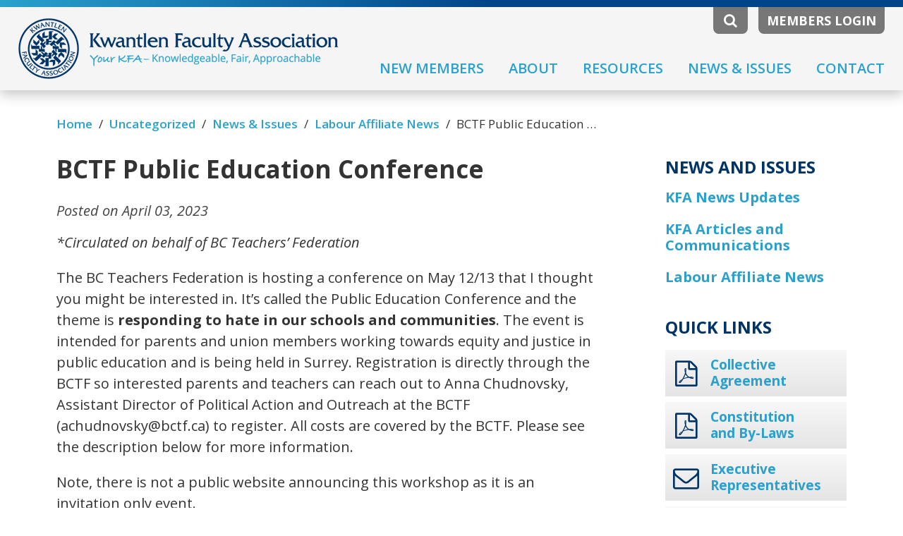

--- FILE ---
content_type: text/html; charset=UTF-8
request_url: https://yourkfa.ca/bctf-public-education-conference/
body_size: 11318
content:
<!DOCTYPE html>
<html lang="en">
<head>
    <meta charset="utf-8">
    <meta http-equiv="X-UA-Compatible" content="IE=edge">
    <meta name="viewport" content="width=device-width, initial-scale=1, maximum-scale=1, user-scalable=no">
    <meta name="format-detection" content="telephone=no">
    <title>KFA |   BCTF Public Education Conference</title>
	<link rel="stylesheet" type="text/css" href="https://yourkfa.ca/kfa/css/style.css?ver=1768822273"/>
	<link rel="stylesheet" type="text/css" href="https://yourkfa.ca/kfa/css/normalize.css">   	
	<link rel="stylesheet" type="text/css" href="https://yourkfa.ca/kfa/css/bootstrap.min.css">
    <link rel="stylesheet" type="text/css" href="https://maxcdn.bootstrapcdn.com/font-awesome/4.4.0/css/font-awesome.min.css">
    <link href="https://fonts.googleapis.com/css?family=Open+Sans:400,400i,600,700,700i" rel="stylesheet">
    <!--[if lt IE 9]>
      <script src="https://oss.maxcdn.com/html5shiv/3.7.3/html5shiv.min.js"></script>
      <script src="https://oss.maxcdn.com/respond/1.4.2/respond.min.js"></script>
    <![endif]-->
    <link rel="stylesheet" type="text/css" href="https://yourkfa.ca/kfa/css/print.css">
    <meta name='robots' content='max-image-preview:large' />
<link rel='stylesheet' id='tribe-events-pro-mini-calendar-block-styles-css' href='https://yourkfa.ca/assets/addons/events-calendar-pro/src/resources/css/tribe-events-pro-mini-calendar-block.min.css' type='text/css' media='all' />
<link rel='stylesheet' id='wp-block-library-css' href='https://yourkfa.ca/wp-includes/css/dist/block-library/style.min.css' type='text/css' media='all' />
<style id='classic-theme-styles-inline-css' type='text/css'>
/*! This file is auto-generated */
.wp-block-button__link{color:#fff;background-color:#32373c;border-radius:9999px;box-shadow:none;text-decoration:none;padding:calc(.667em + 2px) calc(1.333em + 2px);font-size:1.125em}.wp-block-file__button{background:#32373c;color:#fff;text-decoration:none}
</style>
<style id='global-styles-inline-css' type='text/css'>
:root{--wp--preset--aspect-ratio--square: 1;--wp--preset--aspect-ratio--4-3: 4/3;--wp--preset--aspect-ratio--3-4: 3/4;--wp--preset--aspect-ratio--3-2: 3/2;--wp--preset--aspect-ratio--2-3: 2/3;--wp--preset--aspect-ratio--16-9: 16/9;--wp--preset--aspect-ratio--9-16: 9/16;--wp--preset--color--black: #000000;--wp--preset--color--cyan-bluish-gray: #abb8c3;--wp--preset--color--white: #ffffff;--wp--preset--color--pale-pink: #f78da7;--wp--preset--color--vivid-red: #cf2e2e;--wp--preset--color--luminous-vivid-orange: #ff6900;--wp--preset--color--luminous-vivid-amber: #fcb900;--wp--preset--color--light-green-cyan: #7bdcb5;--wp--preset--color--vivid-green-cyan: #00d084;--wp--preset--color--pale-cyan-blue: #8ed1fc;--wp--preset--color--vivid-cyan-blue: #0693e3;--wp--preset--color--vivid-purple: #9b51e0;--wp--preset--gradient--vivid-cyan-blue-to-vivid-purple: linear-gradient(135deg,rgba(6,147,227,1) 0%,rgb(155,81,224) 100%);--wp--preset--gradient--light-green-cyan-to-vivid-green-cyan: linear-gradient(135deg,rgb(122,220,180) 0%,rgb(0,208,130) 100%);--wp--preset--gradient--luminous-vivid-amber-to-luminous-vivid-orange: linear-gradient(135deg,rgba(252,185,0,1) 0%,rgba(255,105,0,1) 100%);--wp--preset--gradient--luminous-vivid-orange-to-vivid-red: linear-gradient(135deg,rgba(255,105,0,1) 0%,rgb(207,46,46) 100%);--wp--preset--gradient--very-light-gray-to-cyan-bluish-gray: linear-gradient(135deg,rgb(238,238,238) 0%,rgb(169,184,195) 100%);--wp--preset--gradient--cool-to-warm-spectrum: linear-gradient(135deg,rgb(74,234,220) 0%,rgb(151,120,209) 20%,rgb(207,42,186) 40%,rgb(238,44,130) 60%,rgb(251,105,98) 80%,rgb(254,248,76) 100%);--wp--preset--gradient--blush-light-purple: linear-gradient(135deg,rgb(255,206,236) 0%,rgb(152,150,240) 100%);--wp--preset--gradient--blush-bordeaux: linear-gradient(135deg,rgb(254,205,165) 0%,rgb(254,45,45) 50%,rgb(107,0,62) 100%);--wp--preset--gradient--luminous-dusk: linear-gradient(135deg,rgb(255,203,112) 0%,rgb(199,81,192) 50%,rgb(65,88,208) 100%);--wp--preset--gradient--pale-ocean: linear-gradient(135deg,rgb(255,245,203) 0%,rgb(182,227,212) 50%,rgb(51,167,181) 100%);--wp--preset--gradient--electric-grass: linear-gradient(135deg,rgb(202,248,128) 0%,rgb(113,206,126) 100%);--wp--preset--gradient--midnight: linear-gradient(135deg,rgb(2,3,129) 0%,rgb(40,116,252) 100%);--wp--preset--font-size--small: 13px;--wp--preset--font-size--medium: 20px;--wp--preset--font-size--large: 36px;--wp--preset--font-size--x-large: 42px;--wp--preset--spacing--20: 0.44rem;--wp--preset--spacing--30: 0.67rem;--wp--preset--spacing--40: 1rem;--wp--preset--spacing--50: 1.5rem;--wp--preset--spacing--60: 2.25rem;--wp--preset--spacing--70: 3.38rem;--wp--preset--spacing--80: 5.06rem;--wp--preset--shadow--natural: 6px 6px 9px rgba(0, 0, 0, 0.2);--wp--preset--shadow--deep: 12px 12px 50px rgba(0, 0, 0, 0.4);--wp--preset--shadow--sharp: 6px 6px 0px rgba(0, 0, 0, 0.2);--wp--preset--shadow--outlined: 6px 6px 0px -3px rgba(255, 255, 255, 1), 6px 6px rgba(0, 0, 0, 1);--wp--preset--shadow--crisp: 6px 6px 0px rgba(0, 0, 0, 1);}:where(.is-layout-flex){gap: 0.5em;}:where(.is-layout-grid){gap: 0.5em;}body .is-layout-flex{display: flex;}.is-layout-flex{flex-wrap: wrap;align-items: center;}.is-layout-flex > :is(*, div){margin: 0;}body .is-layout-grid{display: grid;}.is-layout-grid > :is(*, div){margin: 0;}:where(.wp-block-columns.is-layout-flex){gap: 2em;}:where(.wp-block-columns.is-layout-grid){gap: 2em;}:where(.wp-block-post-template.is-layout-flex){gap: 1.25em;}:where(.wp-block-post-template.is-layout-grid){gap: 1.25em;}.has-black-color{color: var(--wp--preset--color--black) !important;}.has-cyan-bluish-gray-color{color: var(--wp--preset--color--cyan-bluish-gray) !important;}.has-white-color{color: var(--wp--preset--color--white) !important;}.has-pale-pink-color{color: var(--wp--preset--color--pale-pink) !important;}.has-vivid-red-color{color: var(--wp--preset--color--vivid-red) !important;}.has-luminous-vivid-orange-color{color: var(--wp--preset--color--luminous-vivid-orange) !important;}.has-luminous-vivid-amber-color{color: var(--wp--preset--color--luminous-vivid-amber) !important;}.has-light-green-cyan-color{color: var(--wp--preset--color--light-green-cyan) !important;}.has-vivid-green-cyan-color{color: var(--wp--preset--color--vivid-green-cyan) !important;}.has-pale-cyan-blue-color{color: var(--wp--preset--color--pale-cyan-blue) !important;}.has-vivid-cyan-blue-color{color: var(--wp--preset--color--vivid-cyan-blue) !important;}.has-vivid-purple-color{color: var(--wp--preset--color--vivid-purple) !important;}.has-black-background-color{background-color: var(--wp--preset--color--black) !important;}.has-cyan-bluish-gray-background-color{background-color: var(--wp--preset--color--cyan-bluish-gray) !important;}.has-white-background-color{background-color: var(--wp--preset--color--white) !important;}.has-pale-pink-background-color{background-color: var(--wp--preset--color--pale-pink) !important;}.has-vivid-red-background-color{background-color: var(--wp--preset--color--vivid-red) !important;}.has-luminous-vivid-orange-background-color{background-color: var(--wp--preset--color--luminous-vivid-orange) !important;}.has-luminous-vivid-amber-background-color{background-color: var(--wp--preset--color--luminous-vivid-amber) !important;}.has-light-green-cyan-background-color{background-color: var(--wp--preset--color--light-green-cyan) !important;}.has-vivid-green-cyan-background-color{background-color: var(--wp--preset--color--vivid-green-cyan) !important;}.has-pale-cyan-blue-background-color{background-color: var(--wp--preset--color--pale-cyan-blue) !important;}.has-vivid-cyan-blue-background-color{background-color: var(--wp--preset--color--vivid-cyan-blue) !important;}.has-vivid-purple-background-color{background-color: var(--wp--preset--color--vivid-purple) !important;}.has-black-border-color{border-color: var(--wp--preset--color--black) !important;}.has-cyan-bluish-gray-border-color{border-color: var(--wp--preset--color--cyan-bluish-gray) !important;}.has-white-border-color{border-color: var(--wp--preset--color--white) !important;}.has-pale-pink-border-color{border-color: var(--wp--preset--color--pale-pink) !important;}.has-vivid-red-border-color{border-color: var(--wp--preset--color--vivid-red) !important;}.has-luminous-vivid-orange-border-color{border-color: var(--wp--preset--color--luminous-vivid-orange) !important;}.has-luminous-vivid-amber-border-color{border-color: var(--wp--preset--color--luminous-vivid-amber) !important;}.has-light-green-cyan-border-color{border-color: var(--wp--preset--color--light-green-cyan) !important;}.has-vivid-green-cyan-border-color{border-color: var(--wp--preset--color--vivid-green-cyan) !important;}.has-pale-cyan-blue-border-color{border-color: var(--wp--preset--color--pale-cyan-blue) !important;}.has-vivid-cyan-blue-border-color{border-color: var(--wp--preset--color--vivid-cyan-blue) !important;}.has-vivid-purple-border-color{border-color: var(--wp--preset--color--vivid-purple) !important;}.has-vivid-cyan-blue-to-vivid-purple-gradient-background{background: var(--wp--preset--gradient--vivid-cyan-blue-to-vivid-purple) !important;}.has-light-green-cyan-to-vivid-green-cyan-gradient-background{background: var(--wp--preset--gradient--light-green-cyan-to-vivid-green-cyan) !important;}.has-luminous-vivid-amber-to-luminous-vivid-orange-gradient-background{background: var(--wp--preset--gradient--luminous-vivid-amber-to-luminous-vivid-orange) !important;}.has-luminous-vivid-orange-to-vivid-red-gradient-background{background: var(--wp--preset--gradient--luminous-vivid-orange-to-vivid-red) !important;}.has-very-light-gray-to-cyan-bluish-gray-gradient-background{background: var(--wp--preset--gradient--very-light-gray-to-cyan-bluish-gray) !important;}.has-cool-to-warm-spectrum-gradient-background{background: var(--wp--preset--gradient--cool-to-warm-spectrum) !important;}.has-blush-light-purple-gradient-background{background: var(--wp--preset--gradient--blush-light-purple) !important;}.has-blush-bordeaux-gradient-background{background: var(--wp--preset--gradient--blush-bordeaux) !important;}.has-luminous-dusk-gradient-background{background: var(--wp--preset--gradient--luminous-dusk) !important;}.has-pale-ocean-gradient-background{background: var(--wp--preset--gradient--pale-ocean) !important;}.has-electric-grass-gradient-background{background: var(--wp--preset--gradient--electric-grass) !important;}.has-midnight-gradient-background{background: var(--wp--preset--gradient--midnight) !important;}.has-small-font-size{font-size: var(--wp--preset--font-size--small) !important;}.has-medium-font-size{font-size: var(--wp--preset--font-size--medium) !important;}.has-large-font-size{font-size: var(--wp--preset--font-size--large) !important;}.has-x-large-font-size{font-size: var(--wp--preset--font-size--x-large) !important;}
:where(.wp-block-post-template.is-layout-flex){gap: 1.25em;}:where(.wp-block-post-template.is-layout-grid){gap: 1.25em;}
:where(.wp-block-columns.is-layout-flex){gap: 2em;}:where(.wp-block-columns.is-layout-grid){gap: 2em;}
:root :where(.wp-block-pullquote){font-size: 1.5em;line-height: 1.6;}
</style>
<link rel='stylesheet' id='newsletter-css' href='https://yourkfa.ca/assets/addons/newsletter/style.css' type='text/css' media='all' />
<script type="text/javascript" src="https://ajax.googleapis.com/ajax/libs/jquery/1.11.3/jquery.min.js" id="jquery-js"></script>
<meta name="tec-api-version" content="v1"><meta name="tec-api-origin" content="https://yourkfa.ca"><link rel="alternate" href="https://yourkfa.ca/wp-json/tribe/events/v1/" />    
        <noscript>
         <style type="text/css">  
           .main_text, input, form, .bott_tips_area { display:none !important }   
         </style>
        </noscript>

  




<style type="text/css">
#mobilemenu,
.slicknav_menu { display:none }
.slicknav_menutxt { position:absolute; right:0 }
</style>
<script type="text/javascript" src="https://yourkfa.ca/kfa/mobilemenu/jquery.slicknav.min.js" async></script>
 
<script type="text/javascript" src="https://yourkfa.ca/kfa/mobilemenu/slicknav_open_only_one.js" defer></script>
  


<script type="text/javascript" src="https://yourkfa.ca/kfa/js/jquery.sticky.js" defer></script>
<script type="text/javascript" src="https://yourkfa.ca/kfa/js/smooth-scroll.js" defer></script>
<link rel="shortcut icon" type="image/ico" href="https://yourkfa.ca/kfa/images/favicon.ico" />
</head>
<body id="page_top" class="post-template-default single single-post postid-2488 single-format-standard tribe-no-js">

<!--[if lte IE 9]>
    <div class="old_browser_warning">
      You are using an <strong>outdated</strong> browser. Please <a href="https://browsehappy.com/?locale=en" target="_blank">upgrade your web browser</a> to improve your experience.
    </div>
<![endif]-->

<noscript>
  <div class="noscript_warning">
    ERROR: JavaScript is not enabled. It appears your web browser does not support JavaScript or you have disabled scripting. Please turn on JavaScript or else this website will not work properly.
  </div>
</noscript>

<header>
  <div class="hidden_search_bar grad_light_to_dark" style="display:none"  >
    <div class="container">
      <div class="search_area">
        <form action="https://yourkfa.ca/" method="get" class="search_form desktop_site_search">
          <div class="clearbreak twenty top_space"></div>
          <div class="col-lg-10 col-md-10 col-sm-10 no_right_padding">
               <input type="text" name="s" id="search_field" class="input_search_field" placeholder="Enter keyword to search" maxlength="40">
          </div>        
          <div class="col-lg-2 col-md-2 col-sm-2 no_left_padding"><button class="hidden_search_button disabled" type="submit">Search</button><div class="x_area close_search_button"><i class="fa fa-times-thin" aria-hidden="true"></i></div></div>          
        </form>
        <div class="clearbreak"></div>
      </div><!--//search_area-->
    </div><!--//container-->
  </div><!--//hidden_search_bar-->

  <div class="header_stripe grad_light_to_dark"></div>
  
  <div class="col-lg-4 col-md-3 col-sm-3 no_padding">
     <a href="https://yourkfa.ca/"><img src="https://yourkfa.ca/kfa/images/logo.png" alt="Kwantlen Faculty Association" title="Kwantlen Faculty Association" class="logo"></a>     
     <a href="https://yourkfa.ca/" class="mobile_logo_link" style="display:none"><img src="https://yourkfa.ca/kfa/images/mobile-logo.png" alt="Kwantlen Faculty Association" title="Kwantlen Faculty Association" class="mobile_logo" style="display:none"><img src="https://yourkfa.ca/kfa/images/mobile-logo-words.png" alt="Kwantlen Faculty Association" title="Kwantlen Faculty Association" class="mobile_logo_words" style="display:none"></a>
  </div><!--//col-6-->
  <div class="col-lg-8 col-md-9 col-sm-9 no_padding">     
               
                <div class="right">
                    <div class="left">
                       <i class="fa fa-search site_search_icon"></i>             
                    </div><!--//left-->                   
                    <a href="https://yourkfa.ca/members/"><div class="members_login_button">Members Login</div></a>
                </div><!--//right-->
                
                        
            <div class="clearbreak gap_above_main_nav"></div>
            <div class="top_main_menu"><div class="menu-top-main-menu-container"><ul id="menu-top-main-menu" class="menu"><li id="menu-item-1226" class="menu-item menu-item-type-post_type menu-item-object-page menu-item-1226"><a href="https://yourkfa.ca/new-members/">New Members</a></li>
<li id="menu-item-181" class="menu-item menu-item-type-post_type menu-item-object-page menu-item-181"><a href="https://yourkfa.ca/about/">About</a></li>
<li id="menu-item-356" class="menu-item menu-item-type-post_type menu-item-object-page menu-item-356"><a href="https://yourkfa.ca/resources/">Resources</a></li>
<li id="menu-item-300" class="menu-item menu-item-type-post_type menu-item-object-page menu-item-300"><a href="https://yourkfa.ca/news-issues/">News &#038; Issues</a></li>
<li id="menu-item-433" class="members_area menu-item menu-item-type-post_type menu-item-object-page menu-item-433"><a href="https://yourkfa.ca/members-area/">Members Area</a></li>
<li id="menu-item-180" class="menu-item menu-item-type-post_type menu-item-object-page menu-item-180"><a href="https://yourkfa.ca/contact/">Contact</a></li>
</ul></div></div>
           
           <span class="mobile_menu_label"><i class="fa fa-bars"></i>MENU</span>
           <ul id="mobilemenu" style="display:none">                     
            <div class="menu-mobile-menu-container"><ul id="menu-mobile-menu" class="menu"><li id="menu-item-434" class="menu-item menu-item-type-post_type menu-item-object-page menu-item-home menu-item-434"><a href="https://yourkfa.ca/">Home</a></li>
<li id="menu-item-447" class="menu-item menu-item-type-custom menu-item-object-custom menu-item-has-children menu-item-447"><a href="#">About</a>
<ul class="sub-menu">
	<li id="menu-item-428" class="menu-item menu-item-type-post_type menu-item-object-page menu-item-428"><a href="https://yourkfa.ca/about/">About the KFA</a></li>
	<li id="menu-item-443" class="menu-item menu-item-type-post_type menu-item-object-page menu-item-443"><a href="https://yourkfa.ca/about/executive-representatives/">Executive Representatives</a></li>
	<li id="menu-item-442" class="menu-item menu-item-type-post_type menu-item-object-page menu-item-442"><a href="https://yourkfa.ca/about/committee-representatives/">Committee Representatives</a></li>
	<li id="menu-item-446" class="menu-item menu-item-type-post_type menu-item-object-page menu-item-446"><a href="https://yourkfa.ca/about/what-is-the-kfa/">What is the KFA?</a></li>
	<li id="menu-item-445" class="menu-item menu-item-type-post_type menu-item-object-page menu-item-445"><a href="https://yourkfa.ca/about/frequently-asked-questions/">Frequently Asked Questions</a></li>
	<li id="menu-item-444" class="menu-item menu-item-type-post_type menu-item-object-page menu-item-444"><a href="https://yourkfa.ca/about/faculty-types-and-regularization/">Faculty types and Regularization</a></li>
	<li id="menu-item-441" class="menu-item menu-item-type-post_type menu-item-object-page menu-item-441"><a href="https://yourkfa.ca/about/affiliations/">Affiliations</a></li>
</ul>
</li>
<li id="menu-item-429" class="menu-item menu-item-type-post_type menu-item-object-page menu-item-429"><a href="https://yourkfa.ca/resources/">Resources</a></li>
<li id="menu-item-448" class="menu-item menu-item-type-custom menu-item-object-custom menu-item-has-children menu-item-448"><a href="#">News</a>
<ul class="sub-menu">
	<li id="menu-item-430" class="menu-item menu-item-type-post_type menu-item-object-page menu-item-430"><a href="https://yourkfa.ca/news-issues/">News &#038; Issues</a></li>
	<li id="menu-item-435" class="menu-item menu-item-type-post_type menu-item-object-page menu-item-435"><a href="https://yourkfa.ca/?page_id=298">Issues in Depth</a></li>
	<li id="menu-item-436" class="menu-item menu-item-type-post_type menu-item-object-page menu-item-436"><a href="https://yourkfa.ca/news-issues/news-notices/">KFA News Updates</a></li>
	<li id="menu-item-437" class="menu-item menu-item-type-post_type menu-item-object-page menu-item-437"><a href="https://yourkfa.ca/news-issues/kfacts-newsletters/">KFA Articles and Communications</a></li>
</ul>
</li>
<li id="menu-item-449" class="menu-item menu-item-type-custom menu-item-object-custom menu-item-has-children menu-item-449"><a href="#">Members</a>
<ul class="sub-menu">
	<li id="menu-item-432" class="members_area menu-item menu-item-type-post_type menu-item-object-page menu-item-432"><a href="https://yourkfa.ca/members-area/">Members Area</a></li>
	<li id="menu-item-438" class="menu-item menu-item-type-post_type menu-item-object-page menu-item-438"><a href="https://yourkfa.ca/members-area/bargaining-updates/">Bargaining Updates</a></li>
	<li id="menu-item-439" class="menu-item menu-item-type-post_type menu-item-object-page menu-item-439"><a href="https://yourkfa.ca/members-area/financial-statements/">Financial Statements</a></li>
	<li id="menu-item-440" class="menu-item menu-item-type-post_type menu-item-object-page menu-item-440"><a href="https://yourkfa.ca/members-area/meeting-minutes/">Meeting Minutes</a></li>
</ul>
</li>
<li id="menu-item-431" class="menu-item menu-item-type-post_type menu-item-object-page menu-item-431"><a href="https://yourkfa.ca/contact/">Contact</a></li>
</ul></div>            <div class="mobile_menu_close"><i class="fa fa-times-thin"></i></div>  
           </ul>   
        
  </div><!--//col-6-->
  <div class="clearbreak"></div>
  
 </header>



<div class="container">
  <div class="col-lg-9 col-md-9 col-sm-9">
    <div class="breadcrumbs main_text" typeof="BreadcrumbList" vocab="http://schema.org/">
        <!-- Breadcrumb NavXT 7.3.1 -->
<span property="itemListElement" typeof="ListItem"><a property="item" typeof="WebPage" title="Go to KFA." href="https://yourkfa.ca" class="home"><span property="name">Home</span></a><meta property="position" content="1"></span><span class="slash">/</span><span property="itemListElement" typeof="ListItem"><a property="item" typeof="WebPage" title="Go to the Uncategorized category archives." href="https://yourkfa.ca/category/uncategorized/" class="taxonomy category"><span property="name">Uncategorized</span></a><meta property="position" content="2"></span><span class="slash">/</span><a href="?p=299">News &amp; Issues</a><span class="slash">/</span><a href="?p=756">Labour Affiliate News</a><span class="slash">/</span><span property="itemListElement" typeof="ListItem"><span property="name">BCTF Public Education Conference</span><meta property="position" content="3"></span>
    </div>
  </div><!--//col-9-->
  
  <div class="col-lg-3 col-md-3 col-sm-3 breadcrumb_right_side_blank">
  &nbsp;
  </div><!--//col-3-->
</div><!--//container-->

<div class="container">
 <div class="col-lg-9 col-md-9 col-sm-9 main_content_area">
  <section class="main_text">
    <h1>BCTF Public Education Conference</h1>
        
    
    
    <div class="post_date_single">Posted on April 03, 2023</div>
    
    
	<p><em>*Circulated on behalf of BC Teachers&#8217; Federation</em></p>
<p>The BC Teachers Federation is hosting a conference on May 12/13 that I thought you might be interested in. It&#8217;s called the Public Education Conference and the theme is <strong>responding to hate in our schools and communities</strong>. The event is intended for parents and union members working towards equity and justice in public education and is being held in Surrey. Registration is directly through the BCTF so interested parents and teachers can reach out to Anna Chudnovsky, Assistant Director of Political Action and Outreach at the BCTF (&#x61;&#x63;&#x68;&#x75;&#x64;&#x6e;&#x6f;&#x76;&#x73;&#x6b;&#x79;&#64;&#98;&#99;&#116;f&#46;ca) to register. All costs are covered by the BCTF. Please see the description below for more information.</p>
<p>Note, there is not a public website announcing this workshop as it is an invitation only event.  </p>
<p>On Friday evening we are lucky to be hearing from the <strong>BC Human Rights Commissioner Kasari Govender</strong>, along with former BCTF president Glen Hansman, followed on Saturday by a series of workshops from the Canadian Anti-Hate Network, a variety of elected trustees from the region, as well as students and education advocates.</p>
<p><strong>Workshops</strong><br />
Caring adult toolkit on responding to hate</p>
<p>The Anti-Hate Network<br />
What hate feels like in schools and online</p>
<p>IMAGINE—Students&#8217; Voice<br />
Lessons from the municipal election and what to prepare for at the school board</p>
<p>School trustees Gurveen Dahliwal, Suzie Mah, Mikelle Sasakamoose, and Teri Westerby<br />
Media training: Get school issues in the news</p>
<p>Rich Overgaard, BCTF Communications and Campaigns Director<br />
A public education to rebuild the community</p>
<p>Andrée Gacoin, BCTF Research Director, and the Trinational Coalition in Defence of Public Education<br />
Supporting 2SLGBTQI+ students through co-ordinated advocacy</p>
<p>Glen Hansman, Vancouver teacher and former BCTF President<br />
Hopes and dreams for public education</p>
<p>Institute for Public Education<br />
Want to run?</p>
<p>Patti Bacchus, journalist and former school trustee<br />
If you’re interested in attending, please email &#x61;&#x63;&#x68;&#x75;&#100;&#110;ovsky&#x40;&#x62;&#x63;&#x74;&#x66;&#46;ca. The BCTF would be more than happy to welcome you at no cost.</p>

     
     <div class="clearbreak"></div>
     
     
     
     
     <div class="tags"><i class="fa fa-tags"></i> </div>  
     
     
     <div class="clearbreak thirty"></div>
     
       
     
     
     
       
     
     
     <a href="https://yourkfa.ca/?page_id=298" class="back_btn_link"><div class="back_btn"><i class="fa fa-caret-left"></i> Back</div></a>
       
  </section><!--//main_text-->
 </div><!--//col-9-->
 <div class="col-lg-3 col-md-3 col-sm-3 sidebar_area">
    <div class="clearbreak sidebar_top_space"></div><div id="sticky_right_nav"><div class="optional_menu_area">    <div class="sidebar_links" id="optional_menu">       	                     			         <div class='menu_title'>News and Issues</div><ul><li><a href='https://yourkfa.ca/news-issues/news-notices/'>KFA News Updates</a></li><li><a href='https://yourkfa.ca/news-issues/kfacts-newsletters/'>KFA Articles and Communications</a></li><li><a href='https://yourkfa.ca/news-issues/labour-affiliate-news/'>Labour Affiliate News</a></li></ul>                           </div><!--//optional_menu-->       <div class="clearbreak twenty first_gap"></div> </div><!--//optional_menu_area--><script>$(document).ready(function(){ 						   	  var $target = $('#optional_menu');	  if ($target.find("ul").length > 0) {		 $('.optional_menu_area, .sidebar_top_space').css('display','block');	  } else {		 $('.optional_menu_area, .sidebar_top_space').css('display','none');		 $('.sidebar_title').css('margin-top','23px');	  }					  }); </script><div class="sidebar">      	        <div class="quick_links_menu_area">        <div class="sidebar_title">Quick Links</div>	    <div class="menu-quick-links-container"><ul id="menu-quick-links" class="menu"><li id="menu-item-351" class="fa fa-file-pdf-o menu-item menu-item-type-post_type menu-item-object-page menu-item-351"><a href="https://yourkfa.ca/collective-agreement/">Collective Agreement</a></li>
<li id="menu-item-427" class="fa fa-file-pdf-o menu-item menu-item-type-post_type menu-item-object-page menu-item-427"><a href="https://yourkfa.ca/__trashed/">Constitution and By-Laws</a></li>
<li id="menu-item-2366" class="fa fa-envelope-o menu-item menu-item-type-post_type menu-item-object-page menu-item-2366"><a href="https://yourkfa.ca/about/executive-representatives/">Executive Representatives</a></li>
<li id="menu-item-182" class="fa fa-phone menu-item menu-item-type-post_type menu-item-object-page menu-item-182"><a href="https://yourkfa.ca/contact/">Contact Us</a></li>
</ul></div>              <div class="clearbreak twenty second_gap"></div>            </div><!--//quick_links_menu_area-->                    <div class="interchangable_widgets_area">            <div id="tribe-mini-calendar-2" class="widget tribe_mini_calendar_widget"><p class="sidebar_title">KFA Events</p>
<!-- Removing this wrapper class will break the calendar JavaScript, please avoid and extend as needed -->

<div class="tribe-mini-calendar-wrapper">

	<!-- Grid -->
	
<div class="tribe-mini-calendar-grid-wrapper">
	<table class="tribe-mini-calendar"  data-count="0" data-eventDate="2026-01-01" data-tax-query="" data-nonce="6301e3ef84">
				<thead class="tribe-mini-calendar-nav">
		<tr>
			<td colspan="7">
				<div>
					<a class="tribe-mini-calendar-nav-link prev-month" href="#" data-month="2025-12-01" title="December"><span>&laquo;</span></a>					<span id="tribe-mini-calendar-month-0">January 2026</span>
					<a class="tribe-mini-calendar-nav-link next-month" href="#" data-month="2026-02-01" title="February"><span>&raquo;</span></a>					<img id="ajax-loading-mini" src="https://yourkfa.ca/assets/addons/the-events-calendar/src/resources/images/tribe-loading.gif" alt="loading..." />
				</div>
			</td>
		</tr>
						<tr>
							<th class="tribe-mini-calendar-dayofweek">S</th>
							<th class="tribe-mini-calendar-dayofweek">M</th>
							<th class="tribe-mini-calendar-dayofweek">T</th>
							<th class="tribe-mini-calendar-dayofweek">W</th>
							<th class="tribe-mini-calendar-dayofweek">T</th>
							<th class="tribe-mini-calendar-dayofweek">F</th>
							<th class="tribe-mini-calendar-dayofweek">S</th>
			
		</tr>
		</thead>

		<tbody>

		<tr>
									<td class="tribe-events-othermonth tribe-events-past mobile-trigger tribe-event-day-28">
				


	<div id="daynum-28-0">
		<span class="tribe-mini-calendar-no-event">28</span>	</div>

			</td>
									<td class="tribe-events-othermonth tribe-events-past mobile-trigger tribe-event-day-29">
				


	<div id="daynum-29-0">
		<span class="tribe-mini-calendar-no-event">29</span>	</div>

			</td>
									<td class="tribe-events-othermonth tribe-events-past mobile-trigger tribe-event-day-30">
				


	<div id="daynum-30-0">
		<span class="tribe-mini-calendar-no-event">30</span>	</div>

			</td>
									<td class="tribe-events-othermonth tribe-events-past mobile-trigger tribe-event-day-31">
				


	<div id="daynum-31-0">
		<span class="tribe-mini-calendar-no-event">31</span>	</div>

			</td>
									<td class="tribe-events-thismonth tribe-events-past mobile-trigger tribe-event-day-01 tribe-events-right">
				


	<div id="daynum-1-0">
		<span class="tribe-mini-calendar-no-event">1</span>	</div>

			</td>
									<td class="tribe-events-thismonth tribe-events-past mobile-trigger tribe-event-day-02 tribe-events-right">
				


	<div id="daynum-2-0">
		<span class="tribe-mini-calendar-no-event">2</span>	</div>

			</td>
									<td class="tribe-events-thismonth tribe-events-past mobile-trigger tribe-event-day-03 tribe-events-right">
				


	<div id="daynum-3-0">
		<span class="tribe-mini-calendar-no-event">3</span>	</div>

			</td>
								</tr>
		<tr>
						<td class="tribe-events-thismonth tribe-events-past mobile-trigger tribe-event-day-04">
				


	<div id="daynum-4-0">
		<span class="tribe-mini-calendar-no-event">4</span>	</div>

			</td>
									<td class="tribe-events-thismonth tribe-events-past mobile-trigger tribe-event-day-05">
				


	<div id="daynum-5-0">
		<span class="tribe-mini-calendar-no-event">5</span>	</div>

			</td>
									<td class="tribe-events-thismonth tribe-events-past mobile-trigger tribe-event-day-06">
				


	<div id="daynum-6-0">
		<span class="tribe-mini-calendar-no-event">6</span>	</div>

			</td>
									<td class="tribe-events-thismonth tribe-events-past mobile-trigger tribe-event-day-07">
				


	<div id="daynum-7-0">
		<span class="tribe-mini-calendar-no-event">7</span>	</div>

			</td>
									<td class="tribe-events-thismonth tribe-events-past mobile-trigger tribe-event-day-08 tribe-events-right">
				


	<div id="daynum-8-0">
		<span class="tribe-mini-calendar-no-event">8</span>	</div>

			</td>
									<td class="tribe-events-thismonth tribe-events-past mobile-trigger tribe-event-day-09 tribe-events-right">
				


	<div id="daynum-9-0">
		<span class="tribe-mini-calendar-no-event">9</span>	</div>

			</td>
									<td class="tribe-events-thismonth tribe-events-past mobile-trigger tribe-event-day-10 tribe-events-right">
				


	<div id="daynum-10-0">
		<span class="tribe-mini-calendar-no-event">10</span>	</div>

			</td>
								</tr>
		<tr>
						<td class="tribe-events-thismonth tribe-events-past mobile-trigger tribe-event-day-11">
				


	<div id="daynum-11-0">
		<span class="tribe-mini-calendar-no-event">11</span>	</div>

			</td>
									<td class="tribe-events-thismonth tribe-events-past mobile-trigger tribe-event-day-12">
				


	<div id="daynum-12-0">
		<span class="tribe-mini-calendar-no-event">12</span>	</div>

			</td>
									<td class="tribe-events-thismonth tribe-events-past mobile-trigger tribe-event-day-13">
				


	<div id="daynum-13-0">
		<span class="tribe-mini-calendar-no-event">13</span>	</div>

			</td>
									<td class="tribe-events-thismonth tribe-events-past mobile-trigger tribe-event-day-14">
				


	<div id="daynum-14-0">
		<span class="tribe-mini-calendar-no-event">14</span>	</div>

			</td>
									<td class="tribe-events-thismonth tribe-events-past mobile-trigger tribe-event-day-15 tribe-events-right">
				


	<div id="daynum-15-0">
		<span class="tribe-mini-calendar-no-event">15</span>	</div>

			</td>
									<td class="tribe-events-thismonth tribe-events-past mobile-trigger tribe-event-day-16 tribe-events-right">
				


	<div id="daynum-16-0">
		<span class="tribe-mini-calendar-no-event">16</span>	</div>

			</td>
									<td class="tribe-events-thismonth tribe-events-past mobile-trigger tribe-event-day-17 tribe-events-right">
				


	<div id="daynum-17-0">
		<span class="tribe-mini-calendar-no-event">17</span>	</div>

			</td>
								</tr>
		<tr>
						<td class="tribe-events-thismonth tribe-events-past mobile-trigger tribe-event-day-18">
				


	<div id="daynum-18-0">
		<span class="tribe-mini-calendar-no-event">18</span>	</div>

			</td>
									<td class="tribe-events-thismonth tribe-events-present mobile-trigger tribe-event-day-19">
				


	<div id="daynum-19-0">
		<span class="tribe-mini-calendar-no-event">19</span>	</div>

			</td>
									<td class="tribe-events-thismonth tribe-events-future mobile-trigger tribe-event-day-20">
				


	<div id="daynum-20-0">
		<span class="tribe-mini-calendar-no-event">20</span>	</div>

			</td>
									<td class="tribe-events-thismonth tribe-events-future mobile-trigger tribe-event-day-21">
				


	<div id="daynum-21-0">
		<span class="tribe-mini-calendar-no-event">21</span>	</div>

			</td>
									<td class="tribe-events-thismonth tribe-events-future mobile-trigger tribe-event-day-22 tribe-events-right">
				


	<div id="daynum-22-0">
		<span class="tribe-mini-calendar-no-event">22</span>	</div>

			</td>
									<td class="tribe-events-thismonth tribe-events-future mobile-trigger tribe-event-day-23 tribe-events-right">
				


	<div id="daynum-23-0">
		<span class="tribe-mini-calendar-no-event">23</span>	</div>

			</td>
									<td class="tribe-events-thismonth tribe-events-future mobile-trigger tribe-event-day-24 tribe-events-right">
				


	<div id="daynum-24-0">
		<span class="tribe-mini-calendar-no-event">24</span>	</div>

			</td>
								</tr>
		<tr>
						<td class="tribe-events-thismonth tribe-events-future mobile-trigger tribe-event-day-25">
				


	<div id="daynum-25-0">
		<span class="tribe-mini-calendar-no-event">25</span>	</div>

			</td>
									<td class="tribe-events-thismonth tribe-events-future mobile-trigger tribe-event-day-26">
				


	<div id="daynum-26-0">
		<span class="tribe-mini-calendar-no-event">26</span>	</div>

			</td>
									<td class="tribe-events-thismonth tribe-events-future mobile-trigger tribe-event-day-27">
				


	<div id="daynum-27-0">
		<span class="tribe-mini-calendar-no-event">27</span>	</div>

			</td>
									<td class="tribe-events-thismonth tribe-events-future mobile-trigger tribe-event-day-28">
				


	<div id="daynum-28-1">
		<span class="tribe-mini-calendar-no-event">28</span>	</div>

			</td>
									<td class="tribe-events-thismonth tribe-events-future mobile-trigger tribe-event-day-29 tribe-events-right">
				


	<div id="daynum-29-1">
		<span class="tribe-mini-calendar-no-event">29</span>	</div>

			</td>
									<td class="tribe-events-thismonth tribe-events-future mobile-trigger tribe-event-day-30 tribe-events-right">
				


	<div id="daynum-30-1">
		<span class="tribe-mini-calendar-no-event">30</span>	</div>

			</td>
									<td class="tribe-events-thismonth tribe-events-future mobile-trigger tribe-event-day-31 tribe-events-right">
				


	<div id="daynum-31-1">
		<span class="tribe-mini-calendar-no-event">31</span>	</div>

			</td>
					</tr>
		</tbody>
			</table>
</div> <!-- .tribe-mini-calendar-grid-wrapper -->

	<!-- List -->
	
</div>
</div>            <div class="news_archive_word"><a href="https://yourkfa.ca/events/">See Events Calendar</a></div>                    </div><!--//interchangable_widgets_area-->                                          <div class="clearbreak forty third_gap"></div>                         <div class="sign_up_box">                          <div class="sign_up_word">Sign Up to Receive the</div>                          <div class="kfacts_word">KFA</div>                          <div class="newsletter_word">Articles and Communications</div>                              <form action="https://yourkfa.ca/kfacts-newsletter-subscribe/" method="get">                                <div><input type="text" class="sign_up" name="email" maxlength="60" id="email_subscribe_widget" placeholder="Your email address" /></div>                                <div><input type="submit" class="submit" value="Send" /></div>                              </form>                           <div class="clearbreak"></div>                      </div><!--//sign_up_box-->                                                                  <div class="news_archive_word"><a href="https://yourkfa.ca/news-issues/kfacts-newsletters/">View KFA Articles and Communications Archive</a></div>                                       <div class="clearbreak forty fourth_gap"></div></div><!--//sidebar--></div><!--//sticky_right_nav-->
 </div><!--//col-3-->
</div><!--//container-->


<div class="container bott_tips_area">
	
        
        
</div><!--//container-->

<div class="clearbreak"></div>


<div class="footer grad_dark_to_light" id="footer">    
  <div class="footer_bg">
    <div class="container">
    
      <div class="col-lg-3 col-md-3 col-sm-3 first_col">         
         <div class="footer_address"><p><strong>Kwantlen Faculty Association</strong><br />
12666 72nd Avenue<br />
Fir Building, Room 226<br />
Surrey, BC V3W 2M8</p>
</div>
      </div><!--//col-lg-4-->
      
      <div class="col-lg-4 col-md-3 col-sm-3 second_col">
                  
           <div class="footer_email"><span>Email</span><a href="mailto:&#99;o&#110;t&#97;&#99;&#116;&#64;yo&#117;r&#107;&#102;&#97;.&#99;&#97;">co&#110;&#116;act&#64;y&#111;&#117;rk&#102;a.ca</a></div>
                           
           <div class="footer_phone"><span>Phone</span>604.599.2200</div>
         		            <div class="footer_fax"><span>Fax</span>604.599.0797</div>
          
      </div><!--//col-lg-4-->
      
      <div class="col-lg-3 col-md-3 col-sm-3 third_col"> 
                    <div class="footer_blurb"><p>Website maintained by <strong>members of CUPE Local 1004</strong></p>
</div>
                         
      </div><!--//col-lg-4-->
      
      <div class="col-lg-2 col-md-3 col-sm-3 fourth_col no_left_padding no_right_padding">
                     <a href="https://www.facebook.com/YourKFA/" target="_blank" rel="noopener"><i class="fa fa-facebook-square"></i></a>            
         		             <a href="https://twitter.com/yourkfa1" target="_blank" rel="noopener"><i class="fa fa-twitter-square"></i></a>            
                  <span class="follow_us">Follow us</span>
      </div><!--//col-lg-4-->     
      
      <div class="clearbreak thirty"></div>
      
      <div class="col-lg-6 col-md-6 col-sm-6 copyright_area">
        &copy; Kwantlen Faculty Association 2026<span class="pipe">|</span><span class="design_by">Designed by KIMBO Design</span><br><span class="design_by">Hosted and Managed by <a href="https://supa.design" target="_blank" rel="noopener">Supa.Design</a></span>
      </div><!--//col-7-->
      
      <div class="col-lg-6 col-md-6 col-sm-6">
         <div class="footer_right_menu"><div class="menu-footer-right-menu-container"><ul id="menu-footer-right-menu" class="menu"><li id="menu-item-59" class="menu-item menu-item-type-custom menu-item-object-custom menu-item-59"><a href="#">Website Disclaimer</a></li>
<li id="menu-item-58" class="menu-item menu-item-type-custom menu-item-object-custom menu-item-58"><a href="#">Privacy Policy</a></li>
</ul></div></div>
      </div><!--//col-5-->
      
      <div id="back_top" style="display:none"><a href="#page_top"><i class="fa fa-arrow-circle-up" id="up" title="Back to top"></i></a></div>
      
    </div><!--//container-->    
  </div><!--//footer_bg-->
</div><!--//footer-->

<script type="text/javascript">
 $(document).ready(function() {

   var docHeight = $(window).height();
   var footerHeight = $('#footer').height();
   var footerTop = $('#footer').position().top + footerHeight;

   if (footerTop < docHeight) {
     $('#footer').css('margin-top', 0+ (docHeight - footerTop) + 'px');
   }
  });
</script> <script type="text/javascript">
    $(document).ready(function() {



        
            
            $("#loginform input#user_login, #lostpasswordform input#user_login, .reg_form #banner_id").keypress(function(event) {

                if ((event.which != 46 || $(this).val().indexOf('') != -1) &&

                    ((event.which < 48 || event.which > 57) &&

                        (event.which != 0 && event.which != 8))) {

                    event.preventDefault();

                }



                if (event.which == 13) {

                    event.preventDefault();
                    
                    $("form").submit();

                }

            });



            
            $("#loginform input#user_login, #lostpasswordform input#user_login").attr({
                maxLength: 9
            });

        


        
        $("#lostpasswordform .button").val("Reset Password");





        




        










        
        $(".last_two_chars").on("keydown", function(event) {

            
            var arr = [8, 16, 17, 20, 35, 36, 37, 38, 39, 40, 45, 46];



            for (var i = 65; i <= 90; i++) {

                arr.push(i);

            }



            if (jQuery.inArray(event.which, arr) === -1) {

                event.preventDefault();

            }



            if (event.which == 13) {

                event.preventDefault();
                
                $("form").submit();

            }



        });

        










        






        
        $("#back_top").hide();
        
        $(function() {

            $(window).scroll(function() {

                var scrollPos = $(window).scrollTop();

                if ($(this).scrollTop() > 600) {
                    
                    $('#back_top').fadeIn();

                } else {

                    $('#back_top').fadeOut();

                }

            });

        });











        
        $(".breadcrumbs a").removeAttr("title");











        
        $('#email_subscribe_widget, .kfacts_subscribe_fields input').keypress(function(e) {

            var regex = new RegExp("^[A-Za-z0-9@._-]+$");

            var key = String.fromCharCode(event.charCode ? event.which : event.charCode);

            if (!regex.test(key)) {

                event.preventDefault();

                return false;

            }

        });















        


        $('.site_search_icon').click(function() {

            $('.hidden_search_bar').slideToggle();

            $('.input_search_field').focus();

        });



        $('.close_search_button').click(function() {

            $('.hidden_search_bar').slideUp();

        });





        
        $('input#search_field').bind('keydown', function(event) {

            switch (event.keyCode) {

                case 8:
                    
                case 9:
                    
                case 13:
                    
                case 37:
                    
                case 38:
                    
                case 39:
                    
                case 40:
                    
                    break;

                default:

                    var regex = new RegExp("^[A-Za-z0-9 -]+$");

                    var key = event.key;

                    if (!regex.test(key)) {

                        event.preventDefault();

                        return false;

                    }

                    break;

            }

        });











        
        $('.desktop_site_search .hidden_search_button').prop('disabled', true);

        $('.desktop_site_search #search_field').on('input', function(e) {

            if (this.value.length >= 3) {

                $('.desktop_site_search .hidden_search_button').prop('disabled', false);

                $('.desktop_site_search .hidden_search_button').removeClass('disabled');

            } else {

                $('.desktop_site_search .hidden_search_button').prop('disabled', true);

                $('.desktop_site_search .hidden_search_button').addClass('disabled');

            }

        });



        












        
        $('a').each(function() {

            var a = new RegExp('/' + window.location.host + '/');

            if (!a.test(this.href)) {

                $(this).addClass('external');

                $(this).prop('target', '_blank');

            }

        });







        
        $('a[href^="mailto:"]').removeClass('external');

        $('a[href^="mailto:"]').removeAttr('target');

        $('a[href^="mailto:"]').addClass('email_link');









        
        var footer_height = $('.footer_full_width').height() + 270;

        $("#sticky_right_nav").sticky({
            topSpacing: 0,
            bottomSpacing: footer_height
        });



        
        if (window.innerWidth <= 767) {

            $("#sticky_right_nav").unstick();

        }









        
            $(".slicknav_nav a:contains('Member')").css("display", "none");

            $(".slicknav_nav a:contains('member')").css("display", "none");

        








        






    });
</script>




		<script>
		( function ( body ) {
			'use strict';
			body.className = body.className.replace( /\btribe-no-js\b/, 'tribe-js' );
		} )( document.body );
		</script>
		<script> /* <![CDATA[ */var tribe_l10n_datatables = {"aria":{"sort_ascending":": activate to sort column ascending","sort_descending":": activate to sort column descending"},"length_menu":"Show _MENU_ entries","empty_table":"No data available in table","info":"Showing _START_ to _END_ of _TOTAL_ entries","info_empty":"Showing 0 to 0 of 0 entries","info_filtered":"(filtered from _MAX_ total entries)","zero_records":"No matching records found","search":"Search:","all_selected_text":"All items on this page were selected. ","select_all_link":"Select all pages","clear_selection":"Clear Selection.","pagination":{"all":"All","next":"Next","previous":"Previous"},"select":{"rows":{"0":"","_":": Selected %d rows","1":": Selected 1 row"}},"datepicker":{"dayNames":["Sunday","Monday","Tuesday","Wednesday","Thursday","Friday","Saturday"],"dayNamesShort":["Sun","Mon","Tue","Wed","Thu","Fri","Sat"],"dayNamesMin":["S","M","T","W","T","F","S"],"monthNames":["January","February","March","April","May","June","July","August","September","October","November","December"],"monthNamesShort":["January","February","March","April","May","June","July","August","September","October","November","December"],"monthNamesMin":["Jan","Feb","Mar","Apr","May","Jun","Jul","Aug","Sep","Oct","Nov","Dec"],"nextText":"Next","prevText":"Prev","currentText":"Today","closeText":"Done","today":"Today","clear":"Clear"}};/* ]]> */ </script><link rel='stylesheet' id='widget-calendar-pro-style-css' href='https://yourkfa.ca/assets/addons/events-calendar-pro/src/resources/css/widget-theme.min.css' type='text/css' media='all' />
<style id='widget-calendar-pro-style-inline-css' type='text/css'>
.tribe-events-list-widget .tribe-event-featured .tribe-event-image,
				.tribe-events-venue-widget .tribe-event-featured .tribe-event-image,
				.tribe-events-adv-list-widget .tribe-event-featured .tribe-event-image,
				.tribe-mini-calendar-list-wrapper .tribe-event-featured .tribe-event-image {
					display: none;
				}
.tribe-events-list-widget .tribe-event-featured .tribe-event-image,
				.tribe-events-venue-widget .tribe-event-featured .tribe-event-image,
				.tribe-events-adv-list-widget .tribe-event-featured .tribe-event-image,
				.tribe-mini-calendar-list-wrapper .tribe-event-featured .tribe-event-image {
					display: none;
				}
</style>
<script type="text/javascript" id="tribe-mini-calendar-js-extra">
/* <![CDATA[ */
var TribeMiniCalendar = {"ajaxurl":"https:\/\/yourkfa.ca\/wp-admin\/admin-ajax.php"};
/* ]]> */
</script>
<script type="text/javascript" src="https://yourkfa.ca/assets/addons/events-calendar-pro/src/resources/js/widget-calendar.min.js" id="tribe-mini-calendar-js"></script>
<script type="text/javascript" src="https://yourkfa.ca/assets/addons/the-events-calendar/vendor/bootstrap-datepicker/js/bootstrap-datepicker.min.js" id="tribe-events-bootstrap-datepicker-js"></script>
<script type="text/javascript" src="https://yourkfa.ca/assets/addons/the-events-calendar/vendor/jquery-resize/jquery.ba-resize.min.js" id="tribe-events-jquery-resize-js"></script>
<script type="text/javascript" src="https://yourkfa.ca/assets/addons/the-events-calendar/vendor/jquery-placeholder/jquery.placeholder.min.js" id="jquery-placeholder-js"></script>
<script type="text/javascript" src="https://yourkfa.ca/assets/addons/the-events-calendar/common/vendor/momentjs/moment.min.js" id="tribe-moment-js"></script>
<script type="text/javascript" src="https://yourkfa.ca/assets/addons/the-events-calendar/common/vendor/momentjs/locale.min.js" id="tribe-moment-locales-js"></script>
<script type="text/javascript" id="tribe-events-calendar-script-js-extra">
/* <![CDATA[ */
var tribe_js_config = {"permalink_settings":"\/%postname%\/","events_post_type":"tribe_events","events_base":"https:\/\/yourkfa.ca\/events\/","update_urls":{"shortcode":{"list":true,"month":true,"day":true}},"debug":""};
/* ]]> */
</script>
<script type="text/javascript" id="tribe-events-calendar-script-js-extra">
/* <![CDATA[ */
var tribe_js_config = {"permalink_settings":"\/%postname%\/","events_post_type":"tribe_events","events_base":"https:\/\/yourkfa.ca\/events\/","update_urls":{"shortcode":{"list":true,"month":true,"day":true}},"debug":""};
var tribe_js_config = {"permalink_settings":"\/%postname%\/","events_post_type":"tribe_events","events_base":"https:\/\/yourkfa.ca\/events\/","update_urls":{"shortcode":{"list":true,"month":true,"day":true}},"debug":""};
/* ]]> */
</script>
<script type="text/javascript" src="https://yourkfa.ca/assets/addons/the-events-calendar/src/resources/js/tribe-events.min.js" id="tribe-events-calendar-script-js"></script>
<script type="text/javascript" id="the-events-calendar-js-extra">
/* <![CDATA[ */
var TribeCalendar = {"ajaxurl":"https:\/\/yourkfa.ca\/wp-admin\/admin-ajax.php","post_type":"tribe_events"};
/* ]]> */
</script>
<script type="text/javascript" src="https://yourkfa.ca/assets/addons/the-events-calendar/src/resources/js/tribe-events-ajax-calendar.min.js" id="the-events-calendar-js"></script>


<!-- Global site tag (gtag.js) - Google Analytics -->
<script async src="https://www.googletagmanager.com/gtag/js?id=UA-108521657-1"></script>
<script>
  window.dataLayer = window.dataLayer || [];
  function gtag(){dataLayer.push(arguments);}
  gtag('js', new Date());

  gtag('config', 'UA-108521657-1');
</script>

</body>
</html>


--- FILE ---
content_type: application/javascript
request_url: https://yourkfa.ca/kfa/mobilemenu/slicknav_open_only_one.js
body_size: 794
content:
$(document).ready(function(){
    $('#mobilemenu').slicknav({
        open: function(trigger) { slicknavOpened(trigger); }
    });
	
	/* script below is for the fake MENU label so that it will trigger the real mobile menu to toggle open/close */
	$('.mobile_menu_close').hide(); /* hide close X onload so that we can fade it in smoothly when the mobile menu opens */
	
	$('.mobile_menu_label').click(function() {
		$('.slicknav_menutxt').click();
	});
	
	$('.mobile_menu_close .fa-times-thin').click(function() {
		$('.slicknav_menutxt').click();
	});
	
			$( "a.slicknav_btn" ).click(function() {
		 
				if ( $( this ).hasClass( "slicknav_open" ) ) {			 
					      $( '.mobile_menu_close' ).fadeIn();			
				    } else {						
						$('.mobile_menu_close').hide();						
					}		 
			});
	/* END END script for fake MENU label */
	
	
	
	
});


function slicknavOpened(trigger) {
    var $trigger = $(trigger[0]);
    if ($trigger.hasClass('slicknav_btn')) {
        // this is the top-level menu/list opening.
        // we only want to trap lower-level/sublists.
        return;
    }
    // trigger is an <a> anchor contained in a <li>
    var $liParent = $trigger.parent();
    // parent <li> is contained inside a <ul>
    var $ulParent = $liParent.parent();
    // loop through all children of parent <ul>
    // i.e. all siblings of this <li>
    $ulParent.children().each(function () {
        var $child = $(this);
        if ($child.is($liParent)) {
            // this child is self, not is sibling
            return;
        }
        if ($child.hasClass('slicknav_collapsed')) {
            // this child is already collapsed
            return;
        }
        if (!$child.hasClass('slicknav_open')) {
            // could throw an exception here: this shouldn't happen
            // because I expect li to have class either slicknav_collapsed or slicknav_open
            return;
        }
        // found a sibling <li> which is already open.
        // expect that its first child is an anchor item.
        var $anchor = $child.children().first();
        if (!$anchor.hasClass('slicknav_item')) {
            return;
        }
        // close the sibling by emulating a click on its anchor.
        $anchor.click();
    });
}
